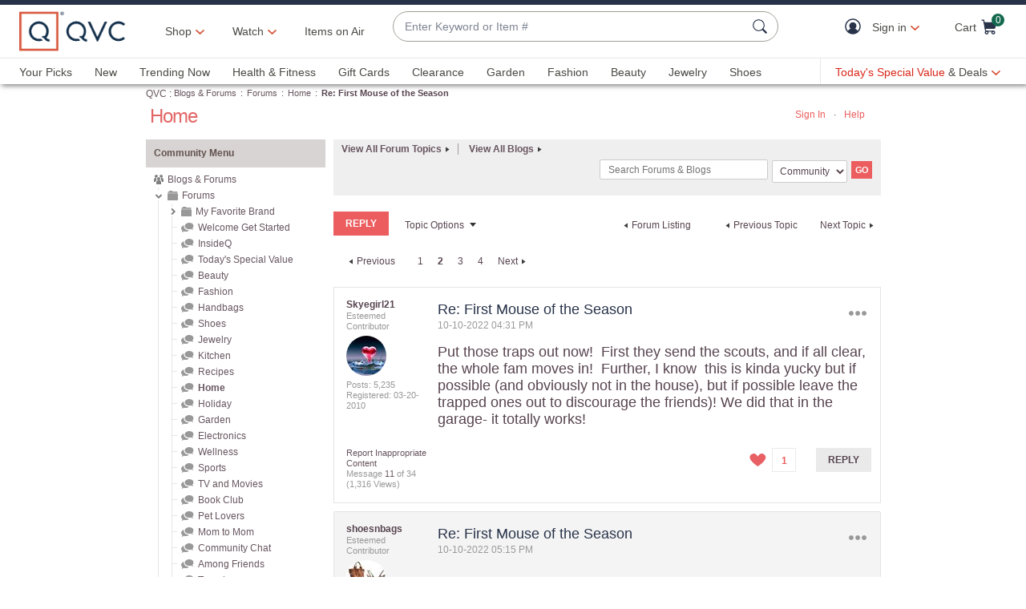

--- FILE ---
content_type: text/javascript; charset=utf-8
request_url: https://app.link/_r?sdk=web2.86.5&branch_key=key_live_nEkZQDuMhVduEieXjJYAfofbuzf0yGoe&callback=branch_callback__1
body_size: 70
content:
/**/ typeof branch_callback__1 === 'function' && branch_callback__1("1544299306861766178");

--- FILE ---
content_type: text/javascript; charset=utf-8
request_url: https://app.link/_r?sdk=web2.86.5&branch_key=key_live_nEkZQDuMhVduEieXjJYAfofbuzf0yGoe&callback=branch_callback__0
body_size: 71
content:
/**/ typeof branch_callback__0 === 'function' && branch_callback__0("1544299306836980178");

--- FILE ---
content_type: text/javascript; charset=utf-8
request_url: https://app.link/_r?sdk=web2.86.5&branch_key=key_live_kdsXO58ZZrQsaxYGNsmWcoghutb0B538&callback=branch_callback__0
body_size: 69
content:
/**/ typeof branch_callback__0 === 'function' && branch_callback__0("1544299306861766178");